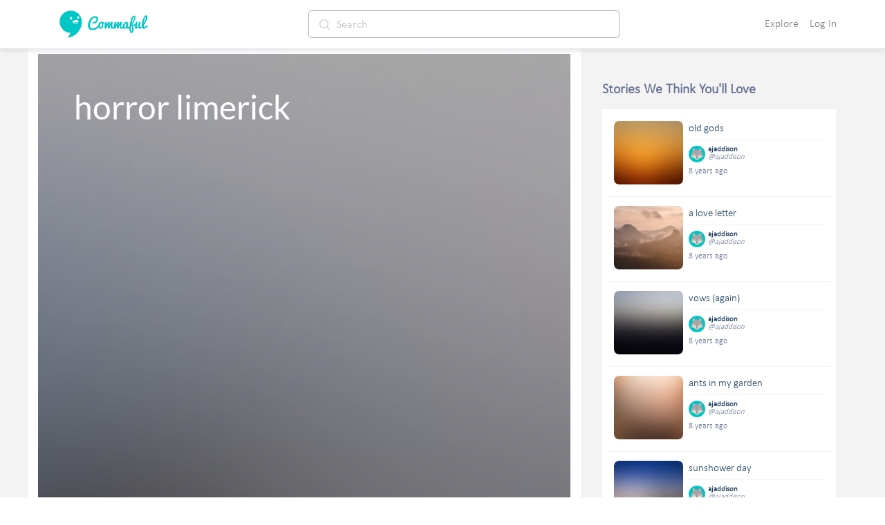

--- FILE ---
content_type: image/svg+xml
request_url: https://cdn.commaful.com/media/public/images/pencil/assets/logo.svg
body_size: 12319
content:
<svg version="1.2" baseProfile="tiny-ps" xmlns="http://www.w3.org/2000/svg" viewBox="0 0 672 210" width="672" height="210">
	<title>logo-svg</title>
	<style>
		tspan { white-space:pre }
		.shp0 { fill: #00c6c6 } 
	</style>
	<g id="Layer_x0020_1">
		<g id="_296501808">
			<path id="Layer" fill-rule="evenodd" class="shp0" d="M170 86L170 87C170 118 158 149 134 173C113 194 87 205 60 208C71 198 79 185 83 171C37 170 1 132 1 86C1 40 39 2 85 2C132 2 170 40 170 86ZM143 83C144 76 142 73 134 74L106 78C99 79 98 84 100 89C104 97 113 104 124 103C134 101 141 93 143 83ZM134 55C135 61 140 64 144 63C148 62 151 57 150 52C149 47 144 43 140 44C136 45 133 50 134 55ZM79 63C81 69 87 72 92 70C96 69 98 63 96 57C94 51 89 48 84 50C79 51 77 57 79 63ZM108 94C113 91 118 90 123 90C127 90 131 91 135 92C135 93 134 93 134 94C131 96 127 98 123 99C119 99 115 98 112 97C111 96 110 95 108 94Z" />
			<path id="Layer" fill-rule="evenodd" class="shp0" d="M297 128C296 129 296 129 295 130C293 131 292 133 290 134C288 136 286 138 284 139C282 141 280 142 277 143C275 145 272 146 269 147C266 148 263 149 259 149C256 150 252 150 247 150C242 150 238 149 234 147C230 145 227 143 224 139C222 136 219 132 218 128C216 124 216 119 216 114C216 111 216 108 217 104C218 100 219 96 220 92C221 88 223 84 225 80C227 76 229 73 231 69C234 66 237 62 239 59C242 56 245 53 249 51C252 49 256 47 259 46C263 44 267 44 271 44C273 44 276 44 279 45C281 46 284 47 286 49C288 51 290 54 291 56C292 59 293 63 293 67C293 69 292 72 292 75C291 77 290 80 288 83C287 85 285 87 283 90C281 92 279 94 277 95C274 97 272 98 269 99C267 100 265 100 262 100C259 100 256 100 255 99C253 98 252 97 252 95C252 95 252 95 252 94C252 93 252 92 252 91C252 90 253 90 253 89C253 89 253 88 254 88C254 87 255 87 255 87C256 87 256 87 257 87C257 87 257 88 258 88C259 88 260 88 261 88C264 88 266 88 268 87C271 86 273 84 274 83C276 81 278 79 279 76C280 74 281 71 281 68C281 66 281 65 280 63C280 62 279 60 278 59C277 58 276 57 274 57C273 56 271 56 269 56C266 56 264 56 261 57C259 59 257 60 254 62C252 64 250 66 248 69C246 72 244 74 242 78C241 81 239 84 238 87C236 90 235 94 234 97C233 100 232 103 232 106C231 110 231 112 231 115C231 119 232 122 232 125C233 128 235 130 236 132C238 134 240 135 243 136C245 137 248 138 251 138C255 138 258 137 261 136C265 135 268 134 271 132C274 131 277 129 279 127C282 125 285 123 288 121C290 119 292 118 295 116C295 111 295 107 297 104C298 101 299 98 302 95C304 93 307 91 310 89C313 88 316 87 320 87C324 87 327 88 330 89C333 90 336 91 338 93C341 95 343 97 346 100L347 101C347 99 347 98 348 96C348 95 348 93 349 92C349 91 349 90 350 89C350 88 351 88 351 88C351 87 352 87 352 87C353 87 354 87 355 87C356 87 357 87 358 87C359 87 359 87 359 87C360 88 360 88 360 89C360 90 360 90 360 92C360 92 360 93 360 94C360 94 360 95 360 96C360 97 360 98 360 99C359 101 359 102 359 102C359 104 358 107 358 110L358 111C358 111 359 110 360 108C361 106 361 104 362 102C363 101 365 99 366 97C367 95 368 93 369 92C370 90 371 89 372 88C374 87 375 87 377 87C378 87 379 87 380 88C382 89 382 90 382 92C382 93 382 94 382 96C382 97 381 99 381 99C381 100 381 102 380 103C380 104 380 106 379 108C379 108 379 109 379 110L379 111C379 111 380 110 381 108C382 106 383 104 384 102C385 101 386 99 387 97C388 95 390 93 391 92C392 90 393 89 394 88C395 87 396 87 398 87C399 87 401 87 402 88C403 89 404 90 404 92C404 94 403 97 403 99C403 101 403 104 402 106C402 109 401 111 401 114C401 116 401 118 401 121C401 123 401 124 401 125C402 127 402 127 403 127C404 127 405 127 405 127C406 127 407 126 408 126C409 125 410 124 410 124C411 123 412 123 412 122C412 121 413 119 413 117C413 115 414 112 414 110C415 107 415 104 416 102C416 100 416 98 417 96C417 95 418 93 418 92C418 91 419 90 419 89C419 88 420 88 420 88C421 87 421 87 422 87C422 87 423 87 424 87C425 87 426 87 427 87C428 87 428 87 429 87C429 88 429 88 429 89C429 90 429 90 429 92C429 92 429 93 429 94C429 94 429 95 429 96C429 97 429 98 429 99C429 101 428 102 428 102C428 104 427 107 427 110L427 111C428 111 428 110 429 108C430 106 431 104 432 102C433 101 434 99 435 97C436 95 437 93 438 92C439 90 441 89 442 88C443 87 444 87 446 87C447 87 449 87 450 88C451 89 451 90 451 92C451 93 451 94 451 96C451 97 451 99 450 99C450 100 450 102 450 103C449 104 449 106 448 108C448 108 448 109 448 110L448 111C448 111 449 110 450 108C451 106 452 104 453 102C454 101 455 99 456 97C458 95 459 93 460 92C461 90 462 89 463 88C464 87 465 87 467 87C468 87 470 87 471 88C472 89 473 90 473 92C473 94 473 97 472 99C472 101 472 104 471 106C471 109 470 111 470 114C470 116 470 118 470 121C470 123 470 124 470 125C471 127 472 127 472 127C473 127 474 127 475 127C475 127 476 126 477 126C478 125 479 125 479 124C479 122 480 119 481 116C481 114 482 111 484 107C486 104 487 101 489 99C491 96 493 94 495 92C497 91 500 89 502 88C504 87 507 87 509 87C510 87 511 87 511 87C512 87 512 88 512 88C513 89 513 89 513 89C514 90 514 90 514 90C515 91 515 91 516 91C517 91 519 91 519 91C520 91 520 91 521 91C521 91 522 91 522 92C523 92 523 92 523 93C523 94 523 95 523 96C523 97 523 99 523 101C522 103 522 106 522 108C521 110 521 112 520 115C519 118 519 120 519 122C519 124 519 125 520 126C520 127 521 128 521 128C522 128 523 127 524 127C525 127 525 126 526 126C527 125 528 124 529 124C530 123 530 122 531 121C532 120 533 120 533 119C534 114 534 110 535 105C536 100 537 96 537 90C538 85 540 80 541 76C542 71 544 66 546 62C547 58 549 54 551 51C553 48 556 45 558 43C561 42 564 41 567 41C568 41 570 41 571 41C572 42 573 42 574 43C576 44 577 45 577 47C578 49 578 50 578 53C578 55 578 57 577 60C577 63 576 66 574 69C573 72 572 75 570 78C568 82 567 85 565 88C563 92 561 95 558 98C556 101 554 104 552 107L552 108L553 108C554 108 554 107 555 107C555 107 555 108 556 108C556 108 556 108 557 108C558 108 558 108 558 108C562 108 565 108 568 107C570 106 573 105 575 104C575 104 576 103 577 103L577 101C577 100 578 100 578 99C578 98 578 97 578 96C579 95 579 94 580 92C580 91 581 90 581 89C582 89 583 88 584 87C585 87 586 86 587 86C589 86 590 87 591 87C592 88 592 89 592 89C592 92 591 94 591 97C591 99 590 101 590 103C589 105 589 108 589 111C588 113 588 116 587 117C587 119 587 120 587 121C586 122 586 123 586 123C586 123 586 124 587 125L587 126C587 127 588 127 588 127C588 128 589 128 589 128C590 128 591 128 592 127C593 127 594 126 594 125C595 125 596 124 596 123C597 121 597 120 598 119L603 89C604 89 604 88 606 87C607 87 608 86 610 86C611 86 613 87 614 87C615 88 615 89 615 90C615 91 615 92 615 94C615 95 615 97 615 99C614 101 614 104 613 106C613 109 612 111 612 113C612 115 611 117 611 118C611 119 611 120 611 121C611 122 611 123 611 124C611 125 611 125 611 126C611 127 612 127 612 127C612 128 613 128 613 128C614 128 615 128 616 127C617 127 618 126 620 126C621 125 622 124 624 124C625 123 626 122 627 121L626 121C626 117 625 113 625 109C625 106 626 101 627 95C628 89 629 86 629 86C629 86 629 83 631 77C632 72 634 67 636 63C637 60 639 57 641 54C643 50 644 48 646 45C648 43 651 41 653 40C655 39 657 38 660 38C661 38 663 38 664 39C665 40 665 41 666 42C667 43 667 44 667 45C668 46 668 48 668 49C668 52 667 56 667 59C666 63 665 66 663 70C662 74 660 77 659 81C657 84 655 88 653 91C651 95 649 98 647 102C645 105 644 108 642 112C642 112 642 112 641 113C641 114 641 114 641 115C641 115 640 116 640 117C640 118 640 118 640 119C640 120 640 122 640 123C640 124 641 124 641 125C641 126 641 126 642 127C642 127 642 127 643 127C643 127 644 127 645 127C651 125 656 121 661 117C668 111 677 120 666 128C662 131 652 136 647 138C646 138 645 139 643 139C642 140 640 140 639 140C637 140 635 139 634 137C632 136 631 133 629 130C628 131 627 132 626 132C625 133 623 134 622 135C620 136 619 137 617 137C615 138 614 138 612 139C611 139 609 139 608 139C607 139 606 139 605 138C604 138 603 137 602 136C602 135 601 134 600 133C600 131 600 130 599 128C598 130 597 132 595 133C594 134 592 136 591 137C589 138 588 138 586 139C585 140 583 140 582 140C581 140 580 140 579 139C577 139 577 138 576 137C575 136 574 135 574 134C573 132 573 130 573 128C573 123 574 120 574 117C574 117 575 116 575 115C574 115 573 116 572 116C569 117 567 117 565 118C562 118 559 118 557 118C558 121 560 123 561 126C562 128 562 130 563 133C564 136 564 138 564 141C564 141 564 142 564 143C564 144 564 145 564 147C564 148 563 150 563 152C562 154 562 156 561 157C561 159 560 161 559 163C558 165 557 166 556 167C554 169 553 170 551 171C550 171 548 172 546 172C544 172 542 171 541 171C539 170 538 168 537 167C536 165 535 164 534 162C534 160 533 158 533 155C532 153 532 151 532 148C532 146 532 144 532 142C532 142 532 140 532 138C532 137 532 136 532 134C532 135 531 135 531 135C529 136 528 138 526 139C524 140 522 140 520 140C517 140 515 139 514 138C512 136 511 134 510 131C509 132 508 133 507 134C505 135 504 136 502 137C501 138 499 138 498 139C496 140 494 140 493 140C491 140 489 139 488 139C486 138 485 137 484 136C483 135 482 134 482 134C481 135 480 135 479 136C477 137 475 138 473 139C471 139 468 140 466 140C465 140 463 139 463 138C462 138 461 137 460 135C460 134 460 132 459 130C459 128 459 126 459 123C459 121 459 119 459 116C459 114 460 111 460 108L459 108L448 136C447 137 446 138 445 139C444 139 443 140 441 140C440 140 439 139 438 139C438 138 437 137 437 136C436 136 436 134 436 133C436 132 436 131 436 130C436 130 436 129 436 128C436 127 436 126 436 125C436 124 437 123 437 122C437 120 437 119 437 118C438 115 438 112 439 109L438 109C438 109 437 110 437 111C436 112 435 114 434 116C433 118 432 121 430 124C429 127 427 131 424 136C424 137 423 138 422 139C421 139 420 140 419 140C417 140 416 139 415 139C414 138 414 137 413 136C413 136 413 135 412 134C411 135 410 135 409 136C408 137 406 138 404 139C402 139 399 140 397 140C395 140 394 139 393 138C393 138 392 137 391 135C391 134 390 132 390 130C390 128 390 126 390 123C390 121 390 119 390 116C390 114 390 111 391 108L390 108L379 136C378 137 377 138 376 139C375 139 373 140 372 140C371 140 370 139 369 139C369 138 368 137 368 136C367 136 367 134 367 133C367 132 367 131 367 130C367 130 367 129 367 128C367 127 367 126 367 125C367 124 367 123 368 122C368 120 368 119 368 118C369 115 369 112 370 109L369 109C368 109 368 110 367 111C367 112 366 114 365 116C364 118 363 121 361 124C360 127 358 131 355 136C354 137 354 138 353 139C352 139 351 140 349 140C348 140 347 139 346 139C345 138 344 137 344 136C343 135 343 134 343 133C343 132 343 130 343 129C343 127 343 126 343 124C343 122 343 119 344 117C344 115 344 112 345 110L345 109C344 108 343 107 342 106C340 104 338 102 336 101C334 100 333 99 332 98L331 98C332 100 333 103 334 105C334 107 334 110 334 113C334 115 334 117 334 119C333 121 332 123 332 125C331 127 330 129 328 131C327 133 326 134 324 136C322 137 321 138 319 139C317 139 315 140 312 140C309 140 307 139 304 138C302 136 300 134 299 132C298 131 297 130 297 128ZM639 97C641 94 642 91 644 88C646 84 648 80 649 76C651 73 652 69 654 65C655 61 655 58 656 54C656 53 656 52 656 52C656 51 656 51 655 51C654 51 653 51 652 53C651 54 650 56 649 58C648 60 646 64 645 69C643 75 642 77 642 77C642 77 642 80 641 84C640 89 639 94 639 97ZM546 114C546 114 545 114 545 115C545 116 545 117 545 118C545 119 545 121 544 123C544 126 544 128 544 129C544 131 544 132 544 133C544 135 544 136 544 136C544 142 544 146 544 149C544 152 544 154 545 156C545 158 545 159 546 159C546 160 546 160 547 160C548 160 549 159 550 158C551 157 551 156 551 154C552 152 552 150 552 148C552 146 552 144 552 143C552 141 552 140 552 138C552 136 552 134 552 132C552 130 552 127 551 125C551 122 550 120 549 119C548 117 548 116 547 115C547 114 546 114 546 114ZM559 58C557 62 556 67 554 71C553 75 552 78 551 82C551 85 550 87 550 90C550 92 550 94 549 96C552 92 554 88 556 84C559 80 561 76 563 73C565 70 566 66 567 63C569 60 569 58 569 56C569 54 569 53 569 52C568 51 567 51 566 51C564 51 563 51 562 52C561 53 561 55 559 58ZM493 122C493 123 493 124 493 125C493 126 494 127 494 127C494 128 495 128 495 129C496 129 497 130 497 130C499 130 500 129 501 128C502 127 503 125 504 124C505 122 505 120 506 119C506 117 506 115 507 114L511 97C509 97 508 97 506 98C505 99 504 100 502 101C501 102 500 104 499 105C498 107 497 109 496 111C495 113 494 116 494 117C493 119 493 121 493 122ZM315 129C316 129 317 129 318 128C319 126 320 125 321 123C322 121 323 119 323 116C324 113 324 111 324 109C324 107 324 106 324 104C323 103 323 102 322 101C322 100 321 99 321 98C320 98 319 97 318 97C316 97 315 98 313 99C312 101 311 102 310 104C309 106 308 108 308 111C307 113 307 116 307 118C307 120 307 121 307 123C307 124 308 125 309 126C309 127 310 128 311 129C312 129 313 129 315 129Z" />
		</g>
	</g>
</svg>